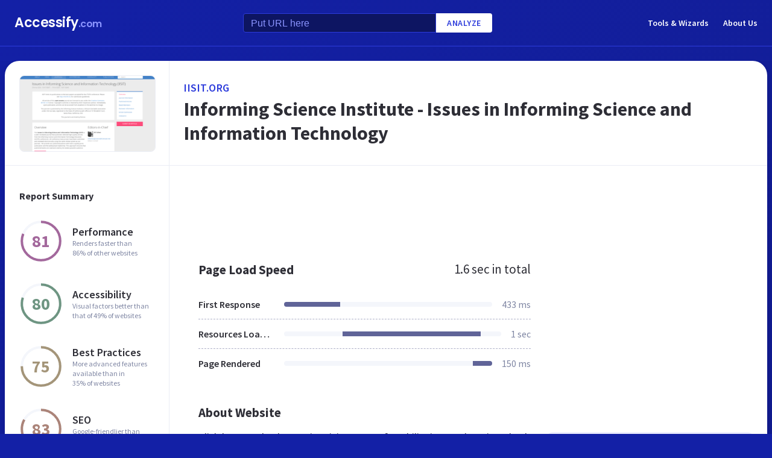

--- FILE ---
content_type: text/html; charset=utf-8
request_url: https://www.google.com/recaptcha/api2/aframe
body_size: 270
content:
<!DOCTYPE HTML><html><head><meta http-equiv="content-type" content="text/html; charset=UTF-8"></head><body><script nonce="-K_DRFDZwjdQWb3C8z4yRA">/** Anti-fraud and anti-abuse applications only. See google.com/recaptcha */ try{var clients={'sodar':'https://pagead2.googlesyndication.com/pagead/sodar?'};window.addEventListener("message",function(a){try{if(a.source===window.parent){var b=JSON.parse(a.data);var c=clients[b['id']];if(c){var d=document.createElement('img');d.src=c+b['params']+'&rc='+(localStorage.getItem("rc::a")?sessionStorage.getItem("rc::b"):"");window.document.body.appendChild(d);sessionStorage.setItem("rc::e",parseInt(sessionStorage.getItem("rc::e")||0)+1);localStorage.setItem("rc::h",'1768548421013');}}}catch(b){}});window.parent.postMessage("_grecaptcha_ready", "*");}catch(b){}</script></body></html>